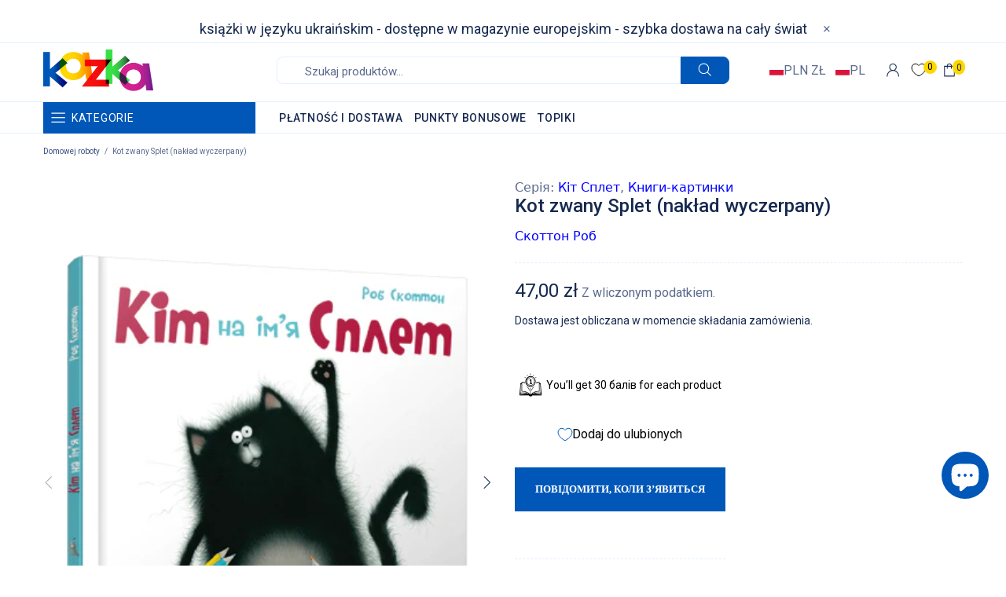

--- FILE ---
content_type: text/css
request_url: https://cdn.appmate.io/themecode/kazkade/main/custom.css?v=1711756211507110
body_size: 365
content:
wishlist-link .wk-button{--icon-size: 18px;--icon-stroke-width: 1px;--icon-stroke: black;margin:0 5px 0 14px}wishlist-link .wk-counter{background:#fed701;width:16px;border-radius:100%;text-align:center;font-size:12px;height:19px;color:#000;top:-4px;right:3px}@media only screen and (max-width: 1024px){wishlist-link .wk-button{--icon-size: 21px;--icon-stroke-width: 1.2px;--icon-stroke: black;margin:0 -10px 0 14px}wishlist-link .wk-counter{display:none}}wishlist-button-collection .wk-floating{z-index:9}wishlist-product-card .wk-cta-button,wishlist-product-card .wk-cta-button:hover,wishlist-product-card .wk-cta-button:disabled{border-radius:5px}


--- FILE ---
content_type: text/javascript; charset=utf-8
request_url: https://kazka.pl/pl/products/kit-na-imya-splet.js
body_size: 1364
content:
{"id":7656467038446,"title":"Kot zwany Splet (nakład wyczerpany)","handle":"kit-na-imya-splet","description":"\u003cp\u003eKot o imieniu Splet po raz pierwszy idzie do szkoły i bardzo się martwi: nagle nie przyjaźni się z nikim tam? Więc na wszelki wypadek chowa swoją myszkę - Seymour - w pudełku na drugie śniadanie i zabiera ją ze sobą do szkoły. Nauczycielka, pani Goroshinka, przedstawia klasę Spleta i rozpoczyna lekcję. Kiedy Seymour wyskakuje z pudełka, kocięta robią to, co robią wszystkie koty - łapią cel! Biedna plotka! Czy naprawdę straci swojego starego przyjaciela i wszystkich nowych?! Mądra Pani Goroszynka interweniuje w samą porę, a jej uczniowie uczą się nowej, bardzo ważnej lekcji… Okazuje się, że w Szkole Kota może być bardzo ciekawie!\u003c\/p\u003e","published_at":"2022-04-14T21:33:48+02:00","created_at":"2022-04-14T20:49:48+02:00","vendor":"Видавництво Старого Лева","type":"[\"Literatura dziecięca\",\"Fikcja\",\"Proza\"]","tags":["4 роки","5 років","6 років","7 років","spo-cs-disabled","spo-default","spo-disabled","spo-notify-me-disabled","Дитяча художня література","Книги-картинки","Кіт Сплет","Проза","Скоттон Роб"],"price":4700,"price_min":4700,"price_max":4700,"available":false,"price_varies":false,"compare_at_price":null,"compare_at_price_min":0,"compare_at_price_max":0,"compare_at_price_varies":false,"variants":[{"id":42747720597742,"title":"Default Title","option1":"Default Title","option2":null,"option3":null,"sku":"KZK10317","requires_shipping":true,"taxable":true,"featured_image":null,"available":false,"name":"Kot zwany Splet (nakład wyczerpany)","public_title":null,"options":["Default Title"],"price":4700,"weight":370,"compare_at_price":null,"inventory_management":"shopify","barcode":"9786176790198","requires_selling_plan":false,"selling_plan_allocations":[]}],"images":["\/\/cdn.shopify.com\/s\/files\/1\/0638\/4025\/6238\/products\/kit-na-imya-splet.png?v=1711115486","\/\/cdn.shopify.com\/s\/files\/1\/0638\/4025\/6238\/products\/kit-na-imya-splet-2.jpg?v=1711115489","\/\/cdn.shopify.com\/s\/files\/1\/0638\/4025\/6238\/products\/kit-na-imya-splet-3.jpg?v=1711115492","\/\/cdn.shopify.com\/s\/files\/1\/0638\/4025\/6238\/products\/kit-na-imya-splet-4.jpg?v=1711115494","\/\/cdn.shopify.com\/s\/files\/1\/0638\/4025\/6238\/products\/kit-na-imya-splet-5.jpg?v=1711115498","\/\/cdn.shopify.com\/s\/files\/1\/0638\/4025\/6238\/products\/kit-na-imya-splet-6.jpg?v=1711115497"],"featured_image":"\/\/cdn.shopify.com\/s\/files\/1\/0638\/4025\/6238\/products\/kit-na-imya-splet.png?v=1711115486","options":[{"name":"Title","position":1,"values":["Default Title"]}],"url":"\/pl\/products\/kit-na-imya-splet","media":[{"alt":"Кіт на ім\u0026#8217;я Сплет","id":29705489023214,"position":1,"preview_image":{"aspect_ratio":0.883,"height":394,"width":348,"src":"https:\/\/cdn.shopify.com\/s\/files\/1\/0638\/4025\/6238\/products\/kit-na-imya-splet.png?v=1711115486"},"aspect_ratio":0.883,"height":394,"media_type":"image","src":"https:\/\/cdn.shopify.com\/s\/files\/1\/0638\/4025\/6238\/products\/kit-na-imya-splet.png?v=1711115486","width":348},{"alt":"Кіт на ім\u0026#8217;я Сплет","id":29705489318126,"position":2,"preview_image":{"aspect_ratio":2.0,"height":400,"width":800,"src":"https:\/\/cdn.shopify.com\/s\/files\/1\/0638\/4025\/6238\/products\/kit-na-imya-splet-2.jpg?v=1711115489"},"aspect_ratio":2.0,"height":400,"media_type":"image","src":"https:\/\/cdn.shopify.com\/s\/files\/1\/0638\/4025\/6238\/products\/kit-na-imya-splet-2.jpg?v=1711115489","width":800},{"alt":"Кіт на ім\u0026#8217;я Сплет","id":29705489875182,"position":3,"preview_image":{"aspect_ratio":2.0,"height":400,"width":800,"src":"https:\/\/cdn.shopify.com\/s\/files\/1\/0638\/4025\/6238\/products\/kit-na-imya-splet-3.jpg?v=1711115492"},"aspect_ratio":2.0,"height":400,"media_type":"image","src":"https:\/\/cdn.shopify.com\/s\/files\/1\/0638\/4025\/6238\/products\/kit-na-imya-splet-3.jpg?v=1711115492","width":800},{"alt":"Кіт на ім\u0026#8217;я Сплет","id":29705490170094,"position":4,"preview_image":{"aspect_ratio":2.0,"height":500,"width":1000,"src":"https:\/\/cdn.shopify.com\/s\/files\/1\/0638\/4025\/6238\/products\/kit-na-imya-splet-4.jpg?v=1711115494"},"aspect_ratio":2.0,"height":500,"media_type":"image","src":"https:\/\/cdn.shopify.com\/s\/files\/1\/0638\/4025\/6238\/products\/kit-na-imya-splet-4.jpg?v=1711115494","width":1000},{"alt":"Кіт на ім\u0026#8217;я Сплет","id":29705490727150,"position":5,"preview_image":{"aspect_ratio":2.0,"height":400,"width":800,"src":"https:\/\/cdn.shopify.com\/s\/files\/1\/0638\/4025\/6238\/products\/kit-na-imya-splet-5.jpg?v=1711115498"},"aspect_ratio":2.0,"height":400,"media_type":"image","src":"https:\/\/cdn.shopify.com\/s\/files\/1\/0638\/4025\/6238\/products\/kit-na-imya-splet-5.jpg?v=1711115498","width":800},{"alt":"Кіт на ім\u0026#8217;я Сплет","id":29705490858222,"position":6,"preview_image":{"aspect_ratio":1.0,"height":120,"width":120,"src":"https:\/\/cdn.shopify.com\/s\/files\/1\/0638\/4025\/6238\/products\/kit-na-imya-splet-6.jpg?v=1711115497"},"aspect_ratio":1.0,"height":120,"media_type":"image","src":"https:\/\/cdn.shopify.com\/s\/files\/1\/0638\/4025\/6238\/products\/kit-na-imya-splet-6.jpg?v=1711115497","width":120}],"requires_selling_plan":false,"selling_plan_groups":[]}

--- FILE ---
content_type: text/javascript
request_url: https://kazka.pl/cdn/shop/t/14/assets/custom.js?v=126682489879121455401728312941
body_size: -376
content:
(function(){if(console.log(222),document.querySelector("#popup_customer_login")){const btn=document.querySelector("#popup_customer_login .popup-account__btn-login"),loader=document.querySelector("#popup_customer_login .loader_wr"),error=document.querySelector("#popup_customer_login .form__error");btn.addEventListener("click",()=>{loader.classList.add("active"),setTimeout(()=>{error.classList.remove("hidden"),loader.classList.remove("active")},1e4)})}})(),function(){document.getElementById("shareButton")&&document.addEventListener("DOMContentLoaded",event=>{document.getElementById("shareButton").addEventListener("click",async()=>{if(navigator.share)try{await navigator.share({title:"Check out this website!",text:"This is an amazing website you should check out.",url:window.location.href}),console.log("Successful share")}catch(error){console.log("Error sharing:",error)}else alert("Web Share API is not supported in your browser.")})})}();
//# sourceMappingURL=/cdn/shop/t/14/assets/custom.js.map?v=126682489879121455401728312941
